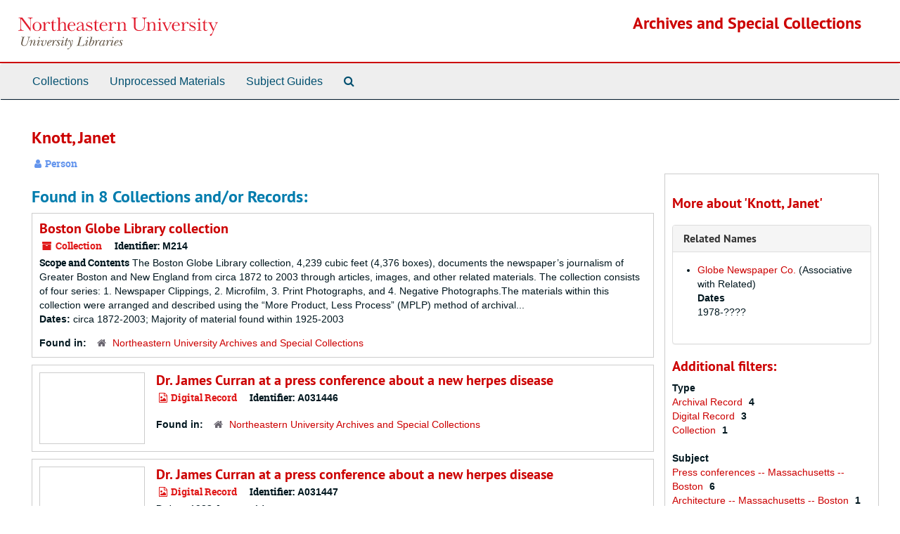

--- FILE ---
content_type: text/html;charset=utf-8
request_url: https://archivesspace.library.northeastern.edu/agents/people/4370
body_size: 33179
content:
<!DOCTYPE html>
<html lang="en">
<head>
	<meta charset="utf-8"/>
	<meta http-equiv="X-UA-Compatible" content="IE=edge"/>
	<meta name="viewport" content="width=device-width, initial-scale=1">
	<link href="/assets/favicon-14dfdc35775016b8db854af0b23a956530f93a7d1d5360ec0dfbba59c0be4078.ico" rel="shortcut icon" type="image/x-icon" />
	<title>Knott, Janet | Archives and Special Collections</title>
	<meta name="csrf-param" content="authenticity_token" />
<meta name="csrf-token" content="q/gp2+mJTLmxijB8Ns2Szbwqv8sNe6PMTCe4A1SNSdGTjXEjg5lrck9A3Z1p9u3cI2aya3ee2v8hmB13/tdZ1Q==" />

		<meta name="referrer" content="origin-when-cross-origin" />

	<script>
	 var APP_PATH = '/';
	 var SHOW_IDENTIFIERS_IN_TREE = false;
	</script>

	<link rel="stylesheet" media="all" href="/assets/application-c5ef6c3837eb5dfa7dbdd56630bce29abae71206f816c2cb3e936573b66c3028.css" />
	<script src="/assets/application-77406bf697558af1e782ad28fa7dc1be6c4f18508271369d4a2d9ef7aac90c32.js"></script>

	  <script type="application/ld+json">
    {
  "@context": "http://schema.org/",
  "@type": "Person",
  "@id": "https://archivesspace.library.northeastern.edu/agents/people/4370",
  "name": "Knott, Janet",
  "sameAs": "n85069384",
  "affiliation": [
    {
      "@id": "n88278856",
      "name": "Globe Newspaper Co.",
      "url": "https://archivesspace.library.northeastern.edu/agents/corporate_entities/3154"
    }
  ]
}
  </script>


			<!-- Begin plugin layout -->
			<link rel="stylesheet" media="screen" href="/assets/custom.css" />

			<!-- End plugin layout -->

<!-- HTML5 shim and Respond.js for IE8 support of HTML5 elements and media queries -->
<!-- WARNING: Respond.js doesn't work if you view the page via file:// -->
<!--[if lt IE 9]>
	<script src="https://oss.maxcdn.com/html5shiv/3.7.3/html5shiv.min.js"></script>
	<script src="https://oss.maxcdn.com/respond/1.4.2/respond.min.js"></script>
<![endif]-->
</head>

<body>


	<div class="skipnav">
  <a class="sr-only sr-only-focusable" href="#maincontent">Skip to main content</a>
</div>


	<div class="container-fluid no-pad">
		<section  id="header">
  <div class="row">
    <div class="col-sm-3 hidden-xs"><a href="https://library.northeastern.edu/"><img class="logo" src="/assets/images/nu-libraries-lockup-color.svg" alt="Northeastern University Library" /></a></div>
    <div class="col-sm-9 h1">        <a title="Return to the Archives homepage" href="https://archivesspace.library.northeastern.edu">Archives and Special Collections</a>
         </div>
  </div>
</section>

		<section id="navigation">
  <nav class="navbar navbar-default" aria-label="top-level navigation">
    <div class="container-fluid navbar-header top-bar">
      <button type="button" class="navbar-toggle collapsed" data-toggle="collapse" data-target="#collapsemenu"
              aria-expanded="false">
        <span class="sr-only">Toggle Navigation</span>
        <span class="icon-bar"></span>
        <span class="icon-bar"></span>
        <span class="icon-bar"></span>
      </button>
      <div class="collapse navbar-collapse" id="collapsemenu">
        <ul class="nav nav navbar-nav">
            <li><a href="/repositories/resources">Collections</a></li>
            <li><a href="/accessions">Unprocessed Materials</a></li>
            <li><a href="/classifications">Subject Guides</a></li>
            <li><a href="/search?reset=true" title="Search The Archives">
                <span class="fa fa-search" aria-hidden="true"></span>
                <span class="sr-only">Search The Archives</span>
              </a>
            </li>
        </ul>
      </div>
    </div>
  </nav>
</section>

	</div>

	<section id="content" class="container-fluid">
		<a name="maincontent" id="maincontent"></a>
		
		
<div id="main-content" class="agents">

  <div class="row" id="info_row">
    <div class="information col-sm-7">
      

<h1>
    Knott, Janet
</h1>


<div class="badge-and-identifier">
  <div class="record-type-badge agent">
    <i class="fa fa-user"></i>&#160;Person 
  </div>
</div>

    </div>
    <div class="page_actions col-sm-5 right">
      <div title="Page Actions" class="text-right">
 <ul class="list-inline">
 </ul>
</div>

    </div>
  </div>


<div class="row">
  <div class="col-sm-9">
    
    

    
    
    
    
    
    
    
    
    
    
    
    
    
      <h2>Found in 8 Collections and/or Records:</h2>
  
       <div class="recordrow" style="clear:both" data-uri="/repositories/2/resources/984">
    

<h3>
    <a class="record-title" href="/repositories/2/resources/984">
      Boston Globe Library collection
    </a>
</h3>


<div class="badge-and-identifier">
  <div class="record-type-badge resource">
    <i class="fa fa-archive"></i>&#160;Collection 
  </div>
    <div class="identifier">
      <span class="id-label">Identifier:</span>&#160;<span class="component">M214</span>
    </div>
</div>

    <div class="recordsummary" style="clear:both">

    <div class="abstract single_note">
      <span class='inline-label'>Scope and Contents</span>
        The Boston Globe Library collection, 4,239 cubic feet (4,376 boxes), documents the newspaper’s journalism of Greater Boston and New England from circa 1872 to 2003 through articles, images, and other related materials. The collection consists of four series: 1. Newspaper Clippings, 2. Microfilm, 3. Print Photographs, and 4. Negative Photographs.The materials within this collection were arranged and described using the “More Product, Less Process” (MPLP) method of archival...
    </div>

    <div class="dates">
        <strong>Dates: </strong>
      circa 1872-2003; Majority of material found within 1925-2003
    </div>

  <div class="staff-hidden hide">
  </div>

    

  <div class="result_context">
      <strong>Found in: </strong>
<span class="repo_name">
  <span class='record-type-badge repository' aria-hidden='true'>       <i class='fa fa-home'></i>     </span>
  <a href="/repositories/2">Northeastern University Archives and Special Collections</a>
</span>

  </div>




</div>


   </div>

       <div class="recordrow" style="clear:both" data-uri="/repositories/2/digital_objects/54">
    <div class="flex items-start">
      
<figure class="result-repfv__figure" data-rep-file-version-wrapper>
  <img
    loading="lazy"
    src="https://repository.library.northeastern.edu/downloads/neu:m043rp79j?datastream_id=thumbnail_4"
    alt=""
    class="result-repfv__img">
</figure>

      <div>
        

<h3>
    <a class="record-title" href="/repositories/2/digital_objects/54">
      Dr. James Curran at a press conference about a new herpes disease
    </a>
</h3>


<div class="badge-and-identifier">
  <div class="record-type-badge digital_object">
    <i class="fa fa-file-image-o"></i>&#160;Digital Record 
  </div>
    <div class="identifier">
      <span class="id-label">Identifier:</span>&#160;<span class="component">A031446</span>
    </div>
</div>
  
        <div class="recordsummary" style="clear:both">


    <div class="dates">
      
    </div>

  <div class="staff-hidden hide">
  </div>

    

    <div class="result_context">
      <strong>Found in: </strong>
<span class="repo_name">
  <span class='record-type-badge repository' aria-hidden='true'>       <i class='fa fa-home'></i>     </span>
  <a href="/repositories/2">Northeastern University Archives and Special Collections</a>
</span>

  </div>






</div>

      </div>
    </div>

   </div>

       <div class="recordrow" style="clear:both" data-uri="/repositories/2/digital_objects/55">
    <div class="flex items-start">
      
<figure class="result-repfv__figure" data-rep-file-version-wrapper>
  <img
    loading="lazy"
    src="https://repository.library.northeastern.edu/downloads/neu:m043rp82v?datastream_id=thumbnail_4"
    alt=""
    class="result-repfv__img">
</figure>

      <div>
        

<h3>
    <a class="record-title" href="/repositories/2/digital_objects/55">
      Dr. James Curran at a press conference about a new herpes disease
    </a>
</h3>


<div class="badge-and-identifier">
  <div class="record-type-badge digital_object">
    <i class="fa fa-file-image-o"></i>&#160;Digital Record 
  </div>
    <div class="identifier">
      <span class="id-label">Identifier:</span>&#160;<span class="component">A031447</span>
    </div>
</div>
  
        <div class="recordsummary" style="clear:both">


    <div class="dates">
        <strong>Dates: </strong>
      1983 January 14
    </div>

  <div class="staff-hidden hide">
  </div>

    

    <div class="result_context">
      <strong>Found in: </strong>
<span class="repo_name">
  <span class='record-type-badge repository' aria-hidden='true'>       <i class='fa fa-home'></i>     </span>
  <a href="/repositories/2">Northeastern University Archives and Special Collections</a>
</span>

  </div>






</div>

      </div>
    </div>

   </div>

       <div class="recordrow" style="clear:both" data-uri="/repositories/2/digital_objects/56">
    <div class="flex items-start">
      
<figure class="result-repfv__figure" data-rep-file-version-wrapper>
  <img
    loading="lazy"
    src="https://repository.library.northeastern.edu/downloads/neu:m043rp85p?datastream_id=thumbnail_4"
    alt=""
    class="result-repfv__img">
</figure>

      <div>
        

<h3>
    <a class="record-title" href="/repositories/2/digital_objects/56">
      Dr. James Curran at a press conference about a new herpes disease
    </a>
</h3>


<div class="badge-and-identifier">
  <div class="record-type-badge digital_object">
    <i class="fa fa-file-image-o"></i>&#160;Digital Record 
  </div>
    <div class="identifier">
      <span class="id-label">Identifier:</span>&#160;<span class="component">A031448</span>
    </div>
</div>
  
        <div class="recordsummary" style="clear:both">


    <div class="dates">
        <strong>Dates: </strong>
      1983 January 14
    </div>

  <div class="staff-hidden hide">
  </div>

    

    <div class="result_context">
      <strong>Found in: </strong>
<span class="repo_name">
  <span class='record-type-badge repository' aria-hidden='true'>       <i class='fa fa-home'></i>     </span>
  <a href="/repositories/2">Northeastern University Archives and Special Collections</a>
</span>

  </div>






</div>

      </div>
    </div>

   </div>

       <div class="recordrow" style="clear:both" data-uri="/repositories/2/archival_objects/371151">
    

<h3>
    <a class="record-title" href="/repositories/2/archival_objects/371151">
      Dr. James Curran at a press conference about a new herpes disease, 1983 January 14
    </a>
</h3>


<div class="badge-and-identifier">
  <div class="record-type-badge archival_object">
    <i class="fa fa-file-o"></i>&#160;File 
  </div>
    <div class="identifier">
      <span class="id-label">Identifier:</span>&#160;<span class="component">B</span>
    </div>
</div>

    <div class="recordsummary" style="clear:both">

    <div class="abstract single_note">
      <span class='inline-label'>Scope and Contents</span>
        <span class="inherit">From the Series:</span>
        <p>The series consists of published and unpublished photograph negatives, filed by assignment. There are an estimated 5.7 million negatives representing an estimated 165,000 assignments. Of the total, there are an estimated 5.1 million unpublished negatives.</p>
    </div>

    <div class="dates">
        <strong>Dates: </strong>
      1983 January 14
    </div>

  <div class="staff-hidden hide">
  </div>

    

  <div class="result_context">
      <strong>Found in: </strong>
<span class="repo_name">
  <span class='record-type-badge repository' aria-hidden='true'>       <i class='fa fa-home'></i>     </span>
  <a href="/repositories/2">Northeastern University Archives and Special Collections</a>
</span>

          /
<span class="resource_name">
  <span class='record-type-badge resource' aria-hidden='true'>       <i class='fa fa-archive'></i>     </span>

    <a href="/repositories/2/resources/984">Boston Globe Library collection</a>
</span>

          /
<span class="archival_object_name">
  <span class='record-type-badge archival_object' aria-hidden='true'>       <i class='fa fa-file-o'></i>     </span>

    <a href="/repositories/2/archival_objects/370292">Series 4. Negative Photographs</a>
</span>

          /
<span class="archival_object_name">
  <span class='record-type-badge archival_object' aria-hidden='true'>       <i class='fa fa-file-o'></i>     </span>

    <a href="/repositories/2/archival_objects/370295">Sub-Series B. Daily Assignments</a>
</span>

          /
<span class="archival_object_name">
  <span class='record-type-badge archival_object' aria-hidden='true'>       <i class='fa fa-file-o'></i>     </span>

    <a href="/repositories/2/archival_objects/370428">1982 December 11-1983 January 14</a>
</span>

  </div>




</div>


   </div>

       <div class="recordrow" style="clear:both" data-uri="/repositories/2/archival_objects/371152">
    

<h3>
    <a class="record-title" href="/repositories/2/archival_objects/371152">
      Dr. James Curran at a press conference about a new herpes disease, 1983 January 14
    </a>
</h3>


<div class="badge-and-identifier">
  <div class="record-type-badge archival_object">
    <i class="fa fa-file-o"></i>&#160;Item  &mdash; Box 1015941548: Series 4 [Barcode: T1015941548]
  </div>
    <div class="identifier">
      <span class="id-label">Identifier:</span>&#160;<span class="component">A031446</span>
    </div>
</div>

    <div class="recordsummary" style="clear:both">

    <div class="abstract single_note">
      <span class='inline-label'>Overview</span>
        <p>Dr. James Curran, chairman of the Centers for Disease Control's Task Force on AIDS, speaks at press conference about AIDS.</p>
    </div>

    <div class="dates">
        <strong>Dates: </strong>
      1983 January 14
    </div>

  <div class="staff-hidden hide">
  </div>

    

  <div class="result_context">
      <strong>Found in: </strong>
<span class="repo_name">
  <span class='record-type-badge repository' aria-hidden='true'>       <i class='fa fa-home'></i>     </span>
  <a href="/repositories/2">Northeastern University Archives and Special Collections</a>
</span>

          /
<span class="resource_name">
  <span class='record-type-badge resource' aria-hidden='true'>       <i class='fa fa-archive'></i>     </span>

    <a href="/repositories/2/resources/984">Boston Globe Library collection</a>
</span>

          /
<span class="archival_object_name">
  <span class='record-type-badge archival_object' aria-hidden='true'>       <i class='fa fa-file-o'></i>     </span>

    <a href="/repositories/2/archival_objects/370292">Series 4. Negative Photographs</a>
</span>

          /
<span class="archival_object_name">
  <span class='record-type-badge archival_object' aria-hidden='true'>       <i class='fa fa-file-o'></i>     </span>

    <a href="/repositories/2/archival_objects/370295">Sub-Series B. Daily Assignments</a>
</span>

          /
<span class="archival_object_name">
  <span class='record-type-badge archival_object' aria-hidden='true'>       <i class='fa fa-file-o'></i>     </span>

    <a href="/repositories/2/archival_objects/370428">1982 December 11-1983 January 14</a>
</span>

          /
<span class="archival_object_name">
  <span class='record-type-badge archival_object' aria-hidden='true'>       <i class='fa fa-file-o'></i>     </span>

    <a href="/repositories/2/archival_objects/371151">Dr. James Curran at a press conference about a new herpes disease</a>
</span>

  </div>




</div>


   </div>

       <div class="recordrow" style="clear:both" data-uri="/repositories/2/archival_objects/371153">
    

<h3>
    <a class="record-title" href="/repositories/2/archival_objects/371153">
      Dr. James Curran at a press conference about a new herpes disease, 1983 January 14
    </a>
</h3>


<div class="badge-and-identifier">
  <div class="record-type-badge archival_object">
    <i class="fa fa-file-o"></i>&#160;Item  &mdash; Box 1015941548: Series 4 [Barcode: T1015941548]
  </div>
    <div class="identifier">
      <span class="id-label">Identifier:</span>&#160;<span class="component">A031447</span>
    </div>
</div>

    <div class="recordsummary" style="clear:both">

    <div class="abstract single_note">
      <span class='inline-label'>Overview</span>
        <p>Dr. James Curran, chairman of the Centers for Disease Control's Task Force on AIDS,  speaks at press conference about AIDS.</p>
    </div>

    <div class="dates">
        <strong>Dates: </strong>
      1983 January 14
    </div>

  <div class="staff-hidden hide">
  </div>

    

  <div class="result_context">
      <strong>Found in: </strong>
<span class="repo_name">
  <span class='record-type-badge repository' aria-hidden='true'>       <i class='fa fa-home'></i>     </span>
  <a href="/repositories/2">Northeastern University Archives and Special Collections</a>
</span>

          /
<span class="resource_name">
  <span class='record-type-badge resource' aria-hidden='true'>       <i class='fa fa-archive'></i>     </span>

    <a href="/repositories/2/resources/984">Boston Globe Library collection</a>
</span>

          /
<span class="archival_object_name">
  <span class='record-type-badge archival_object' aria-hidden='true'>       <i class='fa fa-file-o'></i>     </span>

    <a href="/repositories/2/archival_objects/370292">Series 4. Negative Photographs</a>
</span>

          /
<span class="archival_object_name">
  <span class='record-type-badge archival_object' aria-hidden='true'>       <i class='fa fa-file-o'></i>     </span>

    <a href="/repositories/2/archival_objects/370295">Sub-Series B. Daily Assignments</a>
</span>

          /
<span class="archival_object_name">
  <span class='record-type-badge archival_object' aria-hidden='true'>       <i class='fa fa-file-o'></i>     </span>

    <a href="/repositories/2/archival_objects/370428">1982 December 11-1983 January 14</a>
</span>

          /
<span class="archival_object_name">
  <span class='record-type-badge archival_object' aria-hidden='true'>       <i class='fa fa-file-o'></i>     </span>

    <a href="/repositories/2/archival_objects/371151">Dr. James Curran at a press conference about a new herpes disease</a>
</span>

  </div>




</div>


   </div>

       <div class="recordrow" style="clear:both" data-uri="/repositories/2/archival_objects/371154">
    

<h3>
    <a class="record-title" href="/repositories/2/archival_objects/371154">
      Dr. James Curran at a press conference about a new herpes disease, 1983 January 14
    </a>
</h3>


<div class="badge-and-identifier">
  <div class="record-type-badge archival_object">
    <i class="fa fa-file-o"></i>&#160;Item  &mdash; Box 1015941548: Series 4 [Barcode: T1015941548]
  </div>
    <div class="identifier">
      <span class="id-label">Identifier:</span>&#160;<span class="component">A031448</span>
    </div>
</div>

    <div class="recordsummary" style="clear:both">

    <div class="abstract single_note">
      <span class='inline-label'>Overview</span>
        <p>Dr. James Curran, chairman of the Centers for Disease Control's Task Force on AIDS,  speaks at press conference about AIDS.</p>
    </div>

    <div class="dates">
        <strong>Dates: </strong>
      1983 January 14
    </div>

  <div class="staff-hidden hide">
  </div>

    

  <div class="result_context">
      <strong>Found in: </strong>
<span class="repo_name">
  <span class='record-type-badge repository' aria-hidden='true'>       <i class='fa fa-home'></i>     </span>
  <a href="/repositories/2">Northeastern University Archives and Special Collections</a>
</span>

          /
<span class="resource_name">
  <span class='record-type-badge resource' aria-hidden='true'>       <i class='fa fa-archive'></i>     </span>

    <a href="/repositories/2/resources/984">Boston Globe Library collection</a>
</span>

          /
<span class="archival_object_name">
  <span class='record-type-badge archival_object' aria-hidden='true'>       <i class='fa fa-file-o'></i>     </span>

    <a href="/repositories/2/archival_objects/370292">Series 4. Negative Photographs</a>
</span>

          /
<span class="archival_object_name">
  <span class='record-type-badge archival_object' aria-hidden='true'>       <i class='fa fa-file-o'></i>     </span>

    <a href="/repositories/2/archival_objects/370295">Sub-Series B. Daily Assignments</a>
</span>

          /
<span class="archival_object_name">
  <span class='record-type-badge archival_object' aria-hidden='true'>       <i class='fa fa-file-o'></i>     </span>

    <a href="/repositories/2/archival_objects/370428">1982 December 11-1983 January 14</a>
</span>

          /
<span class="archival_object_name">
  <span class='record-type-badge archival_object' aria-hidden='true'>       <i class='fa fa-file-o'></i>     </span>

    <a href="/repositories/2/archival_objects/371151">Dr. James Curran at a press conference about a new herpes disease</a>
</span>

  </div>




</div>


   </div>

  

  </div>

    <div id="sidebar" class="col-sm-3 sidebar sidebar-container">
      <h3>More about 'Knott, Janet'</h3>
      <div class="acc_holder clear" >
        <div class="panel-group" id="agent_accordion">

          

              <div class="panel panel-default">
    <div class="panel-heading">
      <h2 class="panel-title">
        <a class="accordion-toggle" data-toggle="collapse"  href="#related_agents_list" aria-expanded="true">
          Related Names
        </a>
      </h2>
    </div>
    <div id="related_agents_list" class="panel-collapse collapse note_panel in">
      <div class="panel-body">
        
  <ul class="present_list">
      <li>
        <a href="/agents/corporate_entities/3154">Globe Newspaper Co.</a>
          (Associative with Related)
           <dl>
               <dt>Dates</dt>
                <dd>
    1978-????

</dd>
           </dl>
      </li>
  </ul>

      </div>
    </div>
  </div>





        </div>
      </div>
      <script type="text/javascript" >
          initialize_accordion("#agent_accordion .note_panel", "Expand All" , "Collapse All", true);
      </script>

    
<div class="filters">
</div>

<h3>Additional filters: </h3>
<dl id="facets">



    <dt>Type</dt>
      <dd>
        <a href="/agents/people/4370?&amp;filter_fields[]=primary_type&amp;filter_values[]=archival_object"
           rel="nofollow"
           title="Filter By 'Archival Record'">
          Archival Record
        </a>
        <span class="recordnumber">4</span>
      </dd>
      <dd>
        <a href="/agents/people/4370?&amp;filter_fields[]=primary_type&amp;filter_values[]=digital_object"
           rel="nofollow"
           title="Filter By 'Digital Record'">
          Digital Record
        </a>
        <span class="recordnumber">3</span>
      </dd>
      <dd>
        <a href="/agents/people/4370?&amp;filter_fields[]=primary_type&amp;filter_values[]=resource"
           rel="nofollow"
           title="Filter By 'Collection'">
          Collection
        </a>
        <span class="recordnumber">1</span>
      </dd>
    <span class="type-spacer">&nbsp;</span>

    <dt>Subject</dt>
      <dd>
        <a href="/agents/people/4370?&amp;filter_fields[]=subjects&amp;filter_values[]=Press+conferences+--+Massachusetts+--+Boston"
           rel="nofollow"
           title="Filter By 'Press conferences -- Massachusetts -- Boston'">
          Press conferences -- Massachusetts -- Boston
        </a>
        <span class="recordnumber">6</span>
      </dd>
      <dd>
        <a href="/agents/people/4370?&amp;filter_fields[]=subjects&amp;filter_values[]=Architecture+--+Massachusetts+--+Boston"
           rel="nofollow"
           title="Filter By 'Architecture -- Massachusetts -- Boston'">
          Architecture -- Massachusetts -- Boston
        </a>
        <span class="recordnumber">1</span>
      </dd>
      <dd>
        <a href="/agents/people/4370?&amp;filter_fields[]=subjects&amp;filter_values[]=Business+enterprises"
           rel="nofollow"
           title="Filter By 'Business enterprises'">
          Business enterprises
        </a>
        <span class="recordnumber">1</span>
      </dd>
      <dd>
        <a href="/agents/people/4370?&amp;filter_fields[]=subjects&amp;filter_values[]=College+sports+--+Massachusetts+--+Boston"
           rel="nofollow"
           title="Filter By 'College sports -- Massachusetts -- Boston'">
          College sports -- Massachusetts -- Boston
        </a>
        <span class="recordnumber">1</span>
      </dd>
      <dd>
        <a href="/agents/people/4370?&amp;filter_fields[]=subjects&amp;filter_values[]=Demonstrations"
           rel="nofollow"
           title="Filter By 'Demonstrations'">
          Demonstrations
        </a>
        <span class="recordnumber">1</span>
      </dd>
        <div class="more-facets">
          <span class="more btn">&or; more</span>
          <div class="below-the-fold">
      <dd>
        <a href="/agents/people/4370?&amp;filter_fields[]=subjects&amp;filter_values[]=Demonstrations+--+Massachusetts+--+Boston"
           rel="nofollow"
           title="Filter By 'Demonstrations -- Massachusetts -- Boston'">
          Demonstrations -- Massachusetts -- Boston
        </a>
        <span class="recordnumber">1</span>
      </dd>
      <dd>
        <a href="/agents/people/4370?&amp;filter_fields[]=subjects&amp;filter_values[]=Disasters"
           rel="nofollow"
           title="Filter By 'Disasters'">
          Disasters
        </a>
        <span class="recordnumber">1</span>
      </dd>
      <dd>
        <a href="/agents/people/4370?&amp;filter_fields[]=subjects&amp;filter_values[]=Housing+Development+--+Massachusetts+--+Boston"
           rel="nofollow"
           title="Filter By 'Housing Development -- Massachusetts -- Boston'">
          Housing Development -- Massachusetts -- Boston
        </a>
        <span class="recordnumber">1</span>
      </dd>
      <dd>
        <a href="/agents/people/4370?&amp;filter_fields[]=subjects&amp;filter_values[]=Journalism+--+Massachusetts+--+Boston"
           rel="nofollow"
           title="Filter By 'Journalism -- Massachusetts -- Boston'">
          Journalism -- Massachusetts -- Boston
        </a>
        <span class="recordnumber">1</span>
      </dd>
      <dd>
        <a href="/agents/people/4370?&amp;filter_fields[]=subjects&amp;filter_values[]=Korean+War%2C+1950-1953"
           rel="nofollow"
           title="Filter By 'Korean War, 1950-1953'">
          Korean War, 1950-1953
        </a>
        <span class="recordnumber">1</span>
      </dd>
      <dd>
        <a href="/agents/people/4370?&amp;filter_fields[]=subjects&amp;filter_values[]=Massachusetts+--+Politics+and+government"
           rel="nofollow"
           title="Filter By 'Massachusetts -- Politics and government'">
          Massachusetts -- Politics and government
        </a>
        <span class="recordnumber">1</span>
      </dd>
      <dd>
        <a href="/agents/people/4370?&amp;filter_fields[]=subjects&amp;filter_values[]=Microfilms"
           rel="nofollow"
           title="Filter By 'Microfilms'">
          Microfilms
        </a>
        <span class="recordnumber">1</span>
      </dd>
      <dd>
        <a href="/agents/people/4370?&amp;filter_fields[]=subjects&amp;filter_values[]=Newspaper+office+libraries+--+Massachusetts+--+Boston"
           rel="nofollow"
           title="Filter By 'Newspaper office libraries -- Massachusetts -- Boston'">
          Newspaper office libraries -- Massachusetts -- Boston
        </a>
        <span class="recordnumber">1</span>
      </dd>
      <dd>
        <a href="/agents/people/4370?&amp;filter_fields[]=subjects&amp;filter_values[]=Photojournalism+--+Massachusetts+--+Boston"
           rel="nofollow"
           title="Filter By 'Photojournalism -- Massachusetts -- Boston'">
          Photojournalism -- Massachusetts -- Boston
        </a>
        <span class="recordnumber">1</span>
      </dd>
      <dd>
        <a href="/agents/people/4370?&amp;filter_fields[]=subjects&amp;filter_values[]=Presidents+--+Election"
           rel="nofollow"
           title="Filter By 'Presidents -- Election'">
          Presidents -- Election
        </a>
        <span class="recordnumber">1</span>
      </dd>
      <dd>
        <a href="/agents/people/4370?&amp;filter_fields[]=subjects&amp;filter_values[]=School+sports+--+Massachusetts+--+Boston"
           rel="nofollow"
           title="Filter By 'School sports -- Massachusetts -- Boston'">
          School sports -- Massachusetts -- Boston
        </a>
        <span class="recordnumber">1</span>
      </dd>
      <dd>
        <a href="/agents/people/4370?&amp;filter_fields[]=subjects&amp;filter_values[]=Schools+--+Massachusetts"
           rel="nofollow"
           title="Filter By 'Schools -- Massachusetts'">
          Schools -- Massachusetts
        </a>
        <span class="recordnumber">1</span>
      </dd>
      <dd>
        <a href="/agents/people/4370?&amp;filter_fields[]=subjects&amp;filter_values[]=Theater"
           rel="nofollow"
           title="Filter By 'Theater'">
          Theater
        </a>
        <span class="recordnumber">1</span>
      </dd>
      <dd>
        <a href="/agents/people/4370?&amp;filter_fields[]=subjects&amp;filter_values[]=Universities+and+colleges+--+United+States"
           rel="nofollow"
           title="Filter By 'Universities and colleges -- United States'">
          Universities and colleges -- United States
        </a>
        <span class="recordnumber">1</span>
      </dd>
      <dd>
        <a href="/agents/people/4370?&amp;filter_fields[]=subjects&amp;filter_values[]=Urban+renewal+--+Massachusetts+--+Boston"
           rel="nofollow"
           title="Filter By 'Urban renewal -- Massachusetts -- Boston'">
          Urban renewal -- Massachusetts -- Boston
        </a>
        <span class="recordnumber">1</span>
      </dd>
      <dd>
        <a href="/agents/people/4370?&amp;filter_fields[]=subjects&amp;filter_values[]=Vietnam+War%2C+1961-1975"
           rel="nofollow"
           title="Filter By 'Vietnam War, 1961-1975'">
          Vietnam War, 1961-1975
        </a>
        <span class="recordnumber">1</span>
      </dd>
      <dd>
        <a href="/agents/people/4370?&amp;filter_fields[]=subjects&amp;filter_values[]=Weather"
           rel="nofollow"
           title="Filter By 'Weather'">
          Weather
        </a>
        <span class="recordnumber">1</span>
      </dd>
      <dd>
        <a href="/agents/people/4370?&amp;filter_fields[]=subjects&amp;filter_values[]=World+War%2C+1939-1945"
           rel="nofollow"
           title="Filter By 'World War, 1939-1945'">
          World War, 1939-1945
        </a>
        <span class="recordnumber">1</span>
      </dd>
+        <span class="less btn">&and; less</span>
      </div>
    <span class="type-spacer">&nbsp;</span>
</dl>


  </div>
</div>

	</section>

	<script  type="text/javascript" >
		$(".upper-record-details .note-content").each(function(index, element){$(this).readmore(450)});
	</script>

	<div class="container-fluid panel-footer">
  <div class="row">
     <div class="col-md-12">
       <p class="footer-items">
       <span style="float: left;">Contact: 617-373-2351 · <a href="mailto:archives@northeastern.edu">archives@northeastern.edu</a></span>
       <a id='aspaceFeedbackLink' href='http://library.northeastern.edu/archives-special-collections/contact-archives-special-collections' target='_blank'>Send Feedback or Report a Problem</a>
       </p>
     </div>
  </div>
</div>
        <footer class="footer region region-footer" role="contentinfo">
    <div id="block-block-22" class="block block-block first last odd">

      
  <div class="content">
    <div id="nu-footer">&#13;
<a class="logo" alt="Northeastern University" href="http://www.northeastern.edu"><span class="hidden">Northeastern University</span></a>&#13;
<div class="links">&#13;
<a href="https://my.northeastern.edu/web/guest">myNortheastern</a> · <a href="https://prod-web.neu.edu/webapp6/employeelookup/public/main.action">Find Faculty &amp; Staff</a> · <a href="http://www.northeastern.edu/neuhome/adminlinks/findaz.html">Find A-Z</a> · <a href="http://www.northeastern.edu/emergency/index.html">Emergency Information</a> · <a href="http://www.northeastern.edu/search">Search</a>&#13;
</div>&#13;
<div class="social-networking-icons">&#13;
<a class="twitter" href="http://twitter.com/northeastern"><i class="fa fa-2x fa-twitter"> </i><span class="hidden"> Twitter</span></a>&#13;
<a class="facebook" href="https://www.facebook.com/northeastern"><i class="fa fa-2x fa-facebook"> </i><span class="hidden"> Facebook</span></a>&#13;
<a class="youtube" href="http://www.youtube.com/northeastern"><i class="fa fa-2x fa-youtube"> </i><span class="hidden"> Youtube</span></a>&#13;
</div>&#13;
<p>360 Huntington Ave., Boston, Massachusetts 02115 · 617.373.2000 · TTY 617.373.3768<br />© 2018 Northeastern University&#13;
</p>&#13;
</div>  </div>

</div><!-- /.block -->
  </footer>



</body>
</html>
